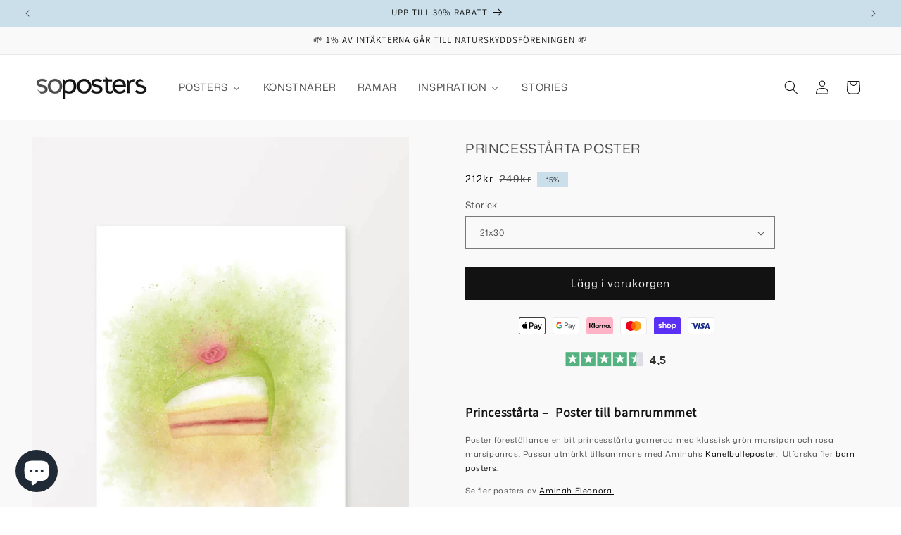

--- FILE ---
content_type: text/javascript;charset=utf-8
request_url: https://assets.cloudlift.app/api/assets/options.js?shop=soposterscollective.myshopify.com
body_size: 5569
content:
window.Cloudlift = window.Cloudlift || {};window.Cloudlift.options = { config: {"app":"options","shop":"soposterscollective.myshopify.com","url":"https://soposters.com","api":"https://api.cloudlift.app","assets":"https://cdn.jsdelivr.net/gh/cloudlift-app/cdn@0.15.21","mode":"prod","currencyFormats":{"moneyFormat":"{{amount_no_decimals}}kr","moneyWithCurrencyFormat":"{{amount_no_decimals}}kr"},"resources":["https://cdn.jsdelivr.net/gh/cloudlift-app/cdn@0.15.21/static/app-options.css","https://cdn.jsdelivr.net/gh/cloudlift-app/cdn@0.15.21/static/app-options.js"],"locale":"sv","i18n":{"product.options.ai.generated.label":"Generated Images","product.options.text.align.right":"Text align right","product.options.discount.button":"Apply","product.options.discount.invalid":"Enter a valid discount code","product.options.library.button":"Select image","product.options.validity.dateMax":"Please enter a date before {max}","product.options.tabs.next":"Next","product.options.free":"FREE","product.options.ai.loading.generating":"Generating your image...","product.options.ai.removebg.button":"Remove Background","product.options.validity.upload.required":"Please upload a file","product.options.item.modal.title":"Update cart item?","product.options.item.modal.update":"Update","product.options.library.categories.button":"Show categories","product.options.tabs.previous":"Previous","product.options.validity.rangeOverflow":"Max allowed value {max}","product.options.file.link":"\uD83D\uDD17","product.options.ai.edit.placeholder":"Describe how to edit the image...","product.options.ai.update.button":"Update Image","product.options.bundle.hide":"Hide","product.options.text.style.bold":"Text bold","product.options.ai.edit.button":"Edit Image","product.options.validity.patternMismatch":"Please enter text to match: {pattern}","product.options.text.fontSize":"Text size","product.options.library.categories.label":"Categories","product.options.bundle.items":"items","product.options.ai.removebg.removed":"Background Removed","product.options.ai.button.generate":"Generate","product.options.validity.upload.max":"Maximum allowed file size is {max} MB","product.options.validity.rangeUnderflow":"Min allowed value {min}","product.options.text.style.italic":"Text italic","product.options.ai.prompt.placeholder":"Describe the image...","product.options.library.search.empty":"No results found","product.options.text.align.center":"Text center","product.options.ai.loading.editing":"Editing image...","product.options.discount.placeholder":"Discount code","product.options.ai.load_more":"Load More","product.options.validity.valueMissing":"Please enter a value","product.options.validity.tooLong":"Please enter less than {max} characters","product.options.ai.button.edit":"Edit Image","product.options.ai.edit.indicator":"Editing image","product.options.bundle.show":"Show","product.options.library.search.placeholder":"Search images","product.options.validity.selectMax":"Please select at most {max}","product.options.discount.valid":"Discount is applied at checkout","product.options.item.edit":"Edit ⚙️","product.options.item.modal.add":"Add new","product.options.validity.dateMin":"Please enter a date after {min}","product.options.library.images.button":"More images","product.options.validity.tooShort":"Please enter at least {min} characters","product.options.validity.selectMin":"Please select at least {min}","product.options.text.align.left":"Text align left"},"level":2,"version":"0.12.124","setup":true,"themeId":"173879624003","autoPreviewSelector":".product slider-component:not([class*=\"thumb\"]) ul li:first-child","autoGallerySelector":".product media-gallery","locationMode":0,"selector":"","previewLocationMode":0,"previewSelector":"","previewImgParent":1,"itemImgParentSelector":".cart-notification, .cart-item","previewSticky":false,"previewStickyMobile":"overlay","previewStickyMobileSize":25,"priceDraft":true,"priceDraftTitle":"","priceDraftShipping":false,"priceDraftTaxFree":false,"priceDraftRetention":3,"priceProductId":"","priceProductHandle":"","priceVariantId":"","priceVariantValue":0.01,"checkout":true,"checkoutConfig":{"debug":false,"key":"634736872"},"currencyConvert":true,"autoFulfil":false,"priceWeight":false,"extensions":"","theme":{"productPriceObserver":true,"themeGallery":true},"fonts":[{"name":"Roboto","files":{"bold":"http://fonts.gstatic.com/s/roboto/v20/KFOlCnqEu92Fr1MmWUlvAx05IsDqlA.ttf","italic":"http://fonts.gstatic.com/s/roboto/v20/KFOkCnqEu92Fr1Mu52xPKTM1K9nz.ttf","regular":"http://fonts.gstatic.com/s/roboto/v20/KFOmCnqEu92Fr1Me5WZLCzYlKw.ttf","bold_italic":"http://fonts.gstatic.com/s/roboto/v20/KFOjCnqEu92Fr1Mu51TzBhc9AMX6lJBP.ttf"},"type":1},{"name":"Montserrat","files":{"bold":"http://fonts.gstatic.com/s/montserrat/v15/JTURjIg1_i6t8kCHKm45_dJE7g7J_950vCo.ttf","italic":"http://fonts.gstatic.com/s/montserrat/v15/JTUQjIg1_i6t8kCHKm459WxhziTn89dtpQ.ttf","regular":"http://fonts.gstatic.com/s/montserrat/v15/JTUSjIg1_i6t8kCHKm45xW5rygbi49c.ttf","bold_italic":"http://fonts.gstatic.com/s/montserrat/v15/JTUPjIg1_i6t8kCHKm459WxZcgvD-_xxrCq7qg.ttf"},"type":1},{"name":"Rock Salt","files":{"regular":"http://fonts.gstatic.com/s/rocksalt/v11/MwQ0bhv11fWD6QsAVOZbsEk7hbBWrA.ttf"},"type":1},{"name":"Lato","files":{"bold":"http://fonts.gstatic.com/s/lato/v17/S6u9w4BMUTPHh6UVew-FGC_p9dw.ttf","italic":"http://fonts.gstatic.com/s/lato/v17/S6u8w4BMUTPHjxswWyWrFCbw7A.ttf","regular":"http://fonts.gstatic.com/s/lato/v17/S6uyw4BMUTPHvxk6XweuBCY.ttf","bold_italic":"http://fonts.gstatic.com/s/lato/v17/S6u_w4BMUTPHjxsI5wqPHA3s5dwt7w.ttf"},"type":1},{"name":"Open Sans","files":{"bold":"http://fonts.gstatic.com/s/opensans/v18/mem5YaGs126MiZpBA-UN7rg-VeJoCqeDjg.ttf","italic":"http://fonts.gstatic.com/s/opensans/v18/mem6YaGs126MiZpBA-UFUJ0ef8xkA76a.ttf","regular":"http://fonts.gstatic.com/s/opensans/v18/mem8YaGs126MiZpBA-U1UpcaXcl0Aw.ttf","bold_italic":"http://fonts.gstatic.com/s/opensans/v18/memnYaGs126MiZpBA-UFUKWiUOhsKKKTjrPW.ttf"},"type":1},{"name":"Oswald","files":{"bold":"http://fonts.gstatic.com/s/oswald/v36/TK3_WkUHHAIjg75cFRf3bXL8LICs1xZogUFoZAaRliE.ttf","regular":"http://fonts.gstatic.com/s/oswald/v36/TK3_WkUHHAIjg75cFRf3bXL8LICs1_FvgUFoZAaRliE.ttf"},"type":1}],"configs":[{"uuid":"clbbg12biqci","styles":{"label-color":"#555","input-color-selected":"#374151","option-font-size":"12px","input-background-color-selected":"#fff","input-background-color":"#fff","label-font-size":"14px","input-text-color":"#374151","input-border-color":"#d1d5db","font-family":"-apple-system, BlinkMacSystemFont, 'Segoe UI', Roboto,\nHelvetica, Arial, sans-serif, 'Apple Color Emoji', 'Segoe UI Emoji',\n'Segoe UI Symbol'","input-color":"#374151","info-icon-color":"#333","option-border-radius":"0px","input-border-color-focus":"#374151"},"theme":"default","css":"#clbbg12biqci .cl-po--wrapper{font-family:-apple-system,BlinkMacSystemFont,'Segoe UI',Roboto,Helvetica,Arial,sans-serif,'Apple Color Emoji','Segoe UI Emoji','Segoe UI Symbol'}#clbbg12biqci .cl-po--label{color:#555;font-size:14px;margin-bottom:5px}#clbbg12biqci .cl-po--info{width:14px;height:14px;background-color:#333}#clbbg12biqci .cl-po--help{color:#637381;font-size:12px}#clbbg12biqci .cl-po--option{color:#374151;margin-bottom:20px;font-size:12px}#clbbg12biqci .cl-po--input{color:#374151;background-color:#fff;font-size:12px;border-width:1px;border-color:#d1d5db;border-radius:0;box-shadow:rgba(0,0,0,0) 0 0 0 0,rgba(0,0,0,0) 0 0 0 0,rgba(0,0,0,0.05) 0 1px 2px 0}#clbbg12biqci .cl-po--input:focus{outline:2px solid transparent;outline-offset:2px;box-shadow:#fff 0 0 0 0,#374151 0 0 0 1px,rgba(0,0,0,0.05) 0 1px 2px 0;border-color:#374151}#clbbg12biqci .cl-po--input.cl-po--invalid:focus{box-shadow:#fff 0 0 0 0,#c44e47 0 0 0 1px,rgba(0,0,0,0.05) 0 1px 2px 0;border-color:#c44e47}#clbbg12biqci .cl-po--swatch{background-color:#fff;border-width:1px;border-color:#d1d5db;border-radius:0;box-shadow:rgba(0,0,0,0) 0 0 0 0,rgba(0,0,0,0) 0 0 0 0,rgba(0,0,0,0.05) 0 1px 2px 0}#clbbg12biqci .cl-po--input:checked+.cl-po--swatch-button{background-color:#fff;color:#374151}#clbbg12biqci input[type=radio]:checked+.cl-po--swatch,#clbbg12biqci input[type=checkbox]:checked+.cl-po--swatch{outline:2px solid transparent;outline-offset:2px;box-shadow:#fff 0 0 0 0,#374151 0 0 0 1px,rgba(0,0,0,0.05) 0 1px 2px 0;border-color:#374151}#clbbg12biqci input[type=checkbox]:checked.cl-po--input,#clbbg12biqci input[type=radio]:checked.cl-po--input{border-color:transparent;background-color:#374151}#clbbg12biqci .cl-po--option .choices__inner{color:#374151;background-color:#fff;border-width:1px;border-color:#d1d5db;border-radius:0;box-shadow:rgba(0,0,0,0) 0 0 0 0,rgba(0,0,0,0) 0 0 0 0,rgba(0,0,0,0.05) 0 1px 2px 0}#clbbg12biqci .cl-po--option .choices.is-focused:not(.is-open) .choices__inner{outline:2px solid transparent;outline-offset:2px;box-shadow:#fff 0 0 0 0,#374151 0 0 0 1px,rgba(0,0,0,0.05) 0 1px 2px 0;border-color:#374151}#clbbg12biqci .cl-po--option .choices__list--multiple .choices__item{color:#374151;background-color:#fff;border-radius:0;border:1px solid #d1d5db}#clbbg12biqci .cl-po--option .choices__list--multiple .choices__item.is-highlighted{color:#374151;background-color:#fff;border:1px solid #374151}#clbbg12biqci .cl-po--option .choices[data-type*=select-multiple] .choices__button{color:#374151;border-left:1px solid #d1d5db}#clbbg12biqci .cl-po--text-editor,#clbbg12biqci .cl-po--collapse.cl-po--edit{--text-editor-color:#374151}#clbbg12biqci .cl-po--text-editor .cl-po--swatch-button.selected{outline:2px solid transparent;outline-offset:2px;box-shadow:#fff 0 0 0 0,#374151 0 0 0 1px,rgba(0,0,0,0.05) 0 1px 2px 0;border-color:#374151;background-color:#fff;--text-editor-color:#374151}#clbbg12biqci .cl-po--collapse.cl-po--edit{border-left:1px solid #d1d5db;border-right:1px solid #d1d5db;border-bottom-color:#d1d5db}#clbbg12biqci .cl-po--collapse.cl-po--edit .cl-po--edit-label{color:#637381}#clbbg12biqci .cl-po--collapse.cl-po--edit:not(.cl-po--open){border-bottom:1px solid #d1d5db;border-bottom-left-radius:0;border-bottom-right-radius:0}#clbbg12biqci .cl-po--invalid{border-color:#c44e47}#clbbg12biqci .cl-po--errors{margin-top:10px}#clbbg12biqci .cl-po--error{font-size:12px;font-family:-apple-system,BlinkMacSystemFont,'Segoe UI',Roboto,Helvetica,Arial,sans-serif,'Apple Color Emoji','Segoe UI Emoji','Segoe UI Symbol';color:#fff;background-color:#c44e47;border-color:#b7423b;border-radius:0}#clbbg12biqci .cl-po--collapse{color:#555;font-size:14px}#clbbg12biqci .cl-po--collapse:before{width:18px;height:18px}#clbbg12biqci .cl-po--panel{border-width:1px;border-color:#d1d5db;border-bottom-left-radius:0;border-bottom-right-radius:0;box-shadow:rgba(0,0,0,0) 0 0 0 0,rgba(0,0,0,0) 0 0 0 0,rgba(0,0,0,0.05) 0 1px 2px 0}","variantOption":false,"variantOptions":[],"options":[{"name":"Namn","type":"text","label":"Namn","value":"","required":true,"conditions":[],"params":{"help":"","validationMsg":"","priceTemplate":"","textClean":"","autocomplete":"","priceTextClean":"","pattern":"","labelPriceText":false,"placeholder":"","info":""}},{"name":"Text","type":"text","label":"Text (valfritt)","value":"","required":false,"conditions":[],"params":{"help":"","validationMsg":"","priceTemplate":"","textClean":"","autocomplete":"","priceTextClean":"","pattern":"","labelPriceText":false,"placeholder":"T.ex. Astrid Eriksson 7 Augusti 2024","info":""}}],"targetMode":1,"conditionMode":1,"conditions":[{"data":"product","field":"product","operator":"=","products":[{"id":"7638529310870","title":"Personlig Namntavla","handle":"personlig-namntavla","type":"product","quantity":1},{"id":"8734543708483","title":"Personlig Namntavla","handle":"personlig-namntavla-1","type":"product","quantity":1},{"id":"7644507635862","title":"Personlig Namntavla - Djurbokstäver 30x40","handle":"personlig-namntavla-djurbokstaver-30x40","type":"product","quantity":1},{"id":"7644537880726","title":"Personlig Namntavla - Djurbokstäver 40x50","handle":"personlig-namntavla-djurbokstaver-40x50","type":"product","quantity":1},{"id":"7644541321366","title":"Personlig Namntavla - Djurbokstäver 50x70","handle":"personlig-namntavla-djurbokstaver-50x70","type":"product","quantity":1},{"id":"7644492038294","title":"Personlig Namntavla - Djurbokstäver A4","handle":"personlig-namntavla-djurbokstaver","type":"product","quantity":1},{"id":"8958384570691","title":"Stjärntecken Poster","handle":"stjarntecken-poster","type":"product","quantity":1},{"id":"7644701819030","title":"Personlig Namnposter - Djurbokstäver","handle":"personlig-namntavla-djurbokstaver-1","type":"product","quantity":1}]}],"preview":false,"previewConfig":{"name":"Main","position":1,"export":false,"exportConfig":{"original":false,"originalProperty":"_original","thumbnail":true,"thumbnailProperty":"_preview","thumbnailWidth":500,"thumbnailHeight":500,"crop":false,"cropConfig":{"valid":false}},"layers":[{"name":"product","type":"product","conditions":[],"params":{"excludeThumbnail":false,"rotatable":false,"resizable":false,"interactive":false,"autoScaleRatio":true,"interactiveBox":false,"excludeOriginal":false,"autoCenterV":true,"autoScaleOverlay":false,"autoScale":true,"scaleX":1.0,"interactiveColor":"","scaleY":1.0,"refRect":false,"autoScaleMax":true,"x":0,"variant":false,"autoCenterH":true,"y":0,"autoPos":true,"autoRotate":false}}],"gallery":false,"galleryConfig":{"exclude":[],"excludeVariants":false,"hideThumbnails":false,"hideThumbnailsMobile":false,"pagination":false,"paginationMobile":false,"arrows":false,"previewActive":false,"loader":false,"layout":"bottom"},"views":[]}},{"uuid":"cliungbhxwxy","styles":{"label-color":"#555","input-color-selected":"#374151","option-font-size":"12px","input-background-color-selected":"#fff","input-background-color":"#fff","label-font-size":"14px","input-text-color":"#374151","input-border-color":"#d1d5db","font-family":"-apple-system, BlinkMacSystemFont, 'Segoe UI', Roboto,\nHelvetica, Arial, sans-serif, 'Apple Color Emoji', 'Segoe UI Emoji',\n'Segoe UI Symbol'","input-color":"#374151","info-icon-color":"#333","option-border-radius":"0px","input-border-color-focus":"#374151"},"theme":"default","css":"#cliungbhxwxy .cl-po--wrapper{font-family:-apple-system,BlinkMacSystemFont,'Segoe UI',Roboto,Helvetica,Arial,sans-serif,'Apple Color Emoji','Segoe UI Emoji','Segoe UI Symbol'}#cliungbhxwxy .cl-po--label{color:#555;font-size:14px;margin-bottom:5px}#cliungbhxwxy .cl-po--info{width:14px;height:14px;background-color:#333}#cliungbhxwxy .cl-po--help{color:#637381;font-size:12px}#cliungbhxwxy .cl-po--option{color:#374151;margin-bottom:20px;font-size:12px}#cliungbhxwxy .cl-po--input{color:#374151;background-color:#fff;font-size:12px;border-width:1px;border-color:#d1d5db;border-radius:0;box-shadow:rgba(0,0,0,0) 0 0 0 0,rgba(0,0,0,0) 0 0 0 0,rgba(0,0,0,0.05) 0 1px 2px 0}#cliungbhxwxy .cl-po--input:focus{outline:2px solid transparent;outline-offset:2px;box-shadow:#fff 0 0 0 0,#374151 0 0 0 1px,rgba(0,0,0,0.05) 0 1px 2px 0;border-color:#374151}#cliungbhxwxy .cl-po--input.cl-po--invalid:focus{box-shadow:#fff 0 0 0 0,#c44e47 0 0 0 1px,rgba(0,0,0,0.05) 0 1px 2px 0;border-color:#c44e47}#cliungbhxwxy .cl-po--swatch{background-color:#fff;border-width:1px;border-color:#d1d5db;border-radius:0;box-shadow:rgba(0,0,0,0) 0 0 0 0,rgba(0,0,0,0) 0 0 0 0,rgba(0,0,0,0.05) 0 1px 2px 0}#cliungbhxwxy .cl-po--input:checked+.cl-po--swatch-button{background-color:#fff;color:#374151}#cliungbhxwxy input[type=radio]:checked+.cl-po--swatch,#cliungbhxwxy input[type=checkbox]:checked+.cl-po--swatch{outline:2px solid transparent;outline-offset:2px;box-shadow:#fff 0 0 0 0,#374151 0 0 0 1px,rgba(0,0,0,0.05) 0 1px 2px 0;border-color:#374151}#cliungbhxwxy input[type=checkbox]:checked.cl-po--input,#cliungbhxwxy input[type=radio]:checked.cl-po--input{border-color:transparent;background-color:#374151}#cliungbhxwxy .cl-po--option .choices__inner{color:#374151;background-color:#fff;border-width:1px;border-color:#d1d5db;border-radius:0;box-shadow:rgba(0,0,0,0) 0 0 0 0,rgba(0,0,0,0) 0 0 0 0,rgba(0,0,0,0.05) 0 1px 2px 0}#cliungbhxwxy .cl-po--option .choices.is-focused:not(.is-open) .choices__inner{outline:2px solid transparent;outline-offset:2px;box-shadow:#fff 0 0 0 0,#374151 0 0 0 1px,rgba(0,0,0,0.05) 0 1px 2px 0;border-color:#374151}#cliungbhxwxy .cl-po--option .choices__list--multiple .choices__item{color:#374151;background-color:#fff;border-radius:0;border:1px solid #d1d5db}#cliungbhxwxy .cl-po--option .choices__list--multiple .choices__item.is-highlighted{color:#374151;background-color:#fff;border:1px solid #374151}#cliungbhxwxy .cl-po--option .choices[data-type*=select-multiple] .choices__button{color:#374151;border-left:1px solid #d1d5db}#cliungbhxwxy .cl-po--text-editor,#cliungbhxwxy .cl-po--collapse.cl-po--edit{--text-editor-color:#374151}#cliungbhxwxy .cl-po--text-editor .cl-po--swatch-button.selected{outline:2px solid transparent;outline-offset:2px;box-shadow:#fff 0 0 0 0,#374151 0 0 0 1px,rgba(0,0,0,0.05) 0 1px 2px 0;border-color:#374151;background-color:#fff;--text-editor-color:#374151}#cliungbhxwxy .cl-po--collapse.cl-po--edit{border-left:1px solid #d1d5db;border-right:1px solid #d1d5db;border-bottom-color:#d1d5db}#cliungbhxwxy .cl-po--collapse.cl-po--edit .cl-po--edit-label{color:#637381}#cliungbhxwxy .cl-po--collapse.cl-po--edit:not(.cl-po--open){border-bottom:1px solid #d1d5db;border-bottom-left-radius:0;border-bottom-right-radius:0}#cliungbhxwxy .cl-po--invalid{border-color:#c44e47}#cliungbhxwxy .cl-po--errors{margin-top:10px}#cliungbhxwxy .cl-po--error{font-size:12px;font-family:-apple-system,BlinkMacSystemFont,'Segoe UI',Roboto,Helvetica,Arial,sans-serif,'Apple Color Emoji','Segoe UI Emoji','Segoe UI Symbol';color:#fff;background-color:#c44e47;border-color:#b7423b;border-radius:0}#cliungbhxwxy .cl-po--collapse{color:#555;font-size:14px}#cliungbhxwxy .cl-po--collapse:before{width:18px;height:18px}#cliungbhxwxy .cl-po--panel{border-width:1px;border-color:#d1d5db;border-bottom-left-radius:0;border-bottom-right-radius:0;box-shadow:rgba(0,0,0,0) 0 0 0 0,rgba(0,0,0,0) 0 0 0 0,rgba(0,0,0,0.05) 0 1px 2px 0}","variantOption":false,"variantOptions":[],"options":[{"name":"Text","type":"text","label":"Text","value":"","required":true,"conditions":[],"params":{"help":"","validationMsg":"","priceTemplate":"","textClean":"","autocomplete":"","priceTextClean":"","pattern":"","labelPriceText":false,"placeholder":"Namn - Längd - Vikt - Datum","info":""}}],"targetMode":1,"conditionMode":1,"product":{"id":"7357303488662","title":"Skala 1:1 Poster","handle":"barn-personlig-fodelsetavla","type":"product","quantity":1},"conditions":[{"data":"product","field":"product","operator":"=","products":[{"id":"7357319839894","title":"Personlig Födelsetavla","handle":"personlig-fodelsetavla","type":"product","quantity":1},{"id":"7357303488662","title":"Skala 1:1 Poster","handle":"barn-personlig-fodelsetavla","type":"product","quantity":1}]}],"preview":false,"previewConfig":{"name":"Main","position":1,"export":false,"exportConfig":{"original":false,"originalProperty":"_original","thumbnail":true,"thumbnailProperty":"_preview","thumbnailWidth":500,"thumbnailHeight":500,"crop":false,"cropConfig":{"valid":false}},"width":700,"height":980,"layers":[{"name":"product","type":"product","conditions":[],"params":{"excludeThumbnail":false,"rotatable":false,"resizable":false,"interactive":false,"autoScaleRatio":true,"interactiveBox":false,"excludeOriginal":false,"autoCenterV":true,"autoScaleOverlay":false,"autoScale":true,"scaleX":1.0,"interactiveColor":"","scaleY":1.0,"refRect":false,"autoScaleMax":true,"x":0,"variant":false,"autoCenterH":true,"y":0,"autoPos":true,"autoRotate":false}}],"gallery":false,"galleryConfig":{"exclude":[],"excludeVariants":false,"hideThumbnails":false,"hideThumbnailsMobile":false,"pagination":false,"paginationMobile":false,"arrows":false,"previewActive":false,"loader":false,"layout":"bottom"},"views":[]}},{"uuid":"cltpjg8y8qgk","styles":{"label-color":"#555","input-color-selected":"#374151","option-font-size":"12px","input-background-color-selected":"#fff","input-background-color":"#fff","label-font-size":"14px","input-text-color":"#374151","input-border-color":"#d1d5db","font-family":"-apple-system, BlinkMacSystemFont, 'Segoe UI', Roboto,\nHelvetica, Arial, sans-serif, 'Apple Color Emoji', 'Segoe UI Emoji',\n'Segoe UI Symbol'","input-color":"#374151","info-icon-color":"#333","option-border-radius":"0px","input-border-color-focus":"#374151"},"theme":"default","css":"#cltpjg8y8qgk .cl-po--wrapper{font-family:-apple-system,BlinkMacSystemFont,'Segoe UI',Roboto,Helvetica,Arial,sans-serif,'Apple Color Emoji','Segoe UI Emoji','Segoe UI Symbol'}#cltpjg8y8qgk .cl-po--label{color:#555;font-size:14px;margin-bottom:5px}#cltpjg8y8qgk .cl-po--info{width:14px;height:14px;background-color:#333}#cltpjg8y8qgk .cl-po--help{color:#637381;font-size:12px}#cltpjg8y8qgk .cl-po--option{color:#374151;margin-bottom:20px;font-size:12px}#cltpjg8y8qgk .cl-po--input{color:#374151;background-color:#fff;font-size:12px;border-width:1px;border-color:#d1d5db;border-radius:0;box-shadow:rgba(0,0,0,0) 0 0 0 0,rgba(0,0,0,0) 0 0 0 0,rgba(0,0,0,0.05) 0 1px 2px 0}#cltpjg8y8qgk .cl-po--input:focus{outline:2px solid transparent;outline-offset:2px;box-shadow:#fff 0 0 0 0,#374151 0 0 0 1px,rgba(0,0,0,0.05) 0 1px 2px 0;border-color:#374151}#cltpjg8y8qgk .cl-po--input.cl-po--invalid:focus{box-shadow:#fff 0 0 0 0,#c44e47 0 0 0 1px,rgba(0,0,0,0.05) 0 1px 2px 0;border-color:#c44e47}#cltpjg8y8qgk .cl-po--swatch{background-color:#fff;border-width:1px;border-color:#d1d5db;border-radius:0;box-shadow:rgba(0,0,0,0) 0 0 0 0,rgba(0,0,0,0) 0 0 0 0,rgba(0,0,0,0.05) 0 1px 2px 0}#cltpjg8y8qgk .cl-po--input:checked+.cl-po--swatch-button{background-color:#fff;color:#374151}#cltpjg8y8qgk input[type=radio]:checked+.cl-po--swatch,#cltpjg8y8qgk input[type=checkbox]:checked+.cl-po--swatch{outline:2px solid transparent;outline-offset:2px;box-shadow:#fff 0 0 0 0,#374151 0 0 0 1px,rgba(0,0,0,0.05) 0 1px 2px 0;border-color:#374151}#cltpjg8y8qgk input[type=checkbox]:checked.cl-po--input,#cltpjg8y8qgk input[type=radio]:checked.cl-po--input{border-color:transparent;background-color:#374151}#cltpjg8y8qgk .cl-po--option .choices__inner{color:#374151;background-color:#fff;border-width:1px;border-color:#d1d5db;border-radius:0;box-shadow:rgba(0,0,0,0) 0 0 0 0,rgba(0,0,0,0) 0 0 0 0,rgba(0,0,0,0.05) 0 1px 2px 0}#cltpjg8y8qgk .cl-po--option .choices.is-focused:not(.is-open) .choices__inner{outline:2px solid transparent;outline-offset:2px;box-shadow:#fff 0 0 0 0,#374151 0 0 0 1px,rgba(0,0,0,0.05) 0 1px 2px 0;border-color:#374151}#cltpjg8y8qgk .cl-po--option .choices__list--multiple .choices__item{color:#374151;background-color:#fff;border-radius:0;border:1px solid #d1d5db}#cltpjg8y8qgk .cl-po--option .choices__list--multiple .choices__item.is-highlighted{color:#374151;background-color:#fff;border:1px solid #374151}#cltpjg8y8qgk .cl-po--option .choices[data-type*=select-multiple] .choices__button{color:#374151;border-left:1px solid #d1d5db}#cltpjg8y8qgk .cl-po--text-editor,#cltpjg8y8qgk .cl-po--collapse.cl-po--edit{--text-editor-color:#374151}#cltpjg8y8qgk .cl-po--text-editor .cl-po--swatch-button.selected{outline:2px solid transparent;outline-offset:2px;box-shadow:#fff 0 0 0 0,#374151 0 0 0 1px,rgba(0,0,0,0.05) 0 1px 2px 0;border-color:#374151;background-color:#fff;--text-editor-color:#374151}#cltpjg8y8qgk .cl-po--collapse.cl-po--edit{border-left:1px solid #d1d5db;border-right:1px solid #d1d5db;border-bottom-color:#d1d5db}#cltpjg8y8qgk .cl-po--collapse.cl-po--edit .cl-po--edit-label{color:#637381}#cltpjg8y8qgk .cl-po--collapse.cl-po--edit:not(.cl-po--open){border-bottom:1px solid #d1d5db;border-bottom-left-radius:0;border-bottom-right-radius:0}#cltpjg8y8qgk .cl-po--invalid{border-color:#c44e47}#cltpjg8y8qgk .cl-po--errors{margin-top:10px}#cltpjg8y8qgk .cl-po--error{font-size:12px;font-family:-apple-system,BlinkMacSystemFont,'Segoe UI',Roboto,Helvetica,Arial,sans-serif,'Apple Color Emoji','Segoe UI Emoji','Segoe UI Symbol';color:#fff;background-color:#c44e47;border-color:#b7423b;border-radius:0}#cltpjg8y8qgk .cl-po--collapse{color:#555;font-size:14px}#cltpjg8y8qgk .cl-po--collapse:before{width:18px;height:18px}#cltpjg8y8qgk .cl-po--panel{border-width:1px;border-color:#d1d5db;border-bottom-left-radius:0;border-bottom-right-radius:0;box-shadow:rgba(0,0,0,0) 0 0 0 0,rgba(0,0,0,0) 0 0 0 0,rgba(0,0,0,0.05) 0 1px 2px 0}","variantOption":false,"variantOptions":[],"options":[{"name":"Namn","type":"text","label":"Namn","value":"","required":true,"conditions":[],"params":{"help":"","validationMsg":"","priceTemplate":"","textClean":"","autocomplete":"","priceTextClean":"","pattern":"","labelPriceText":false,"placeholder":"","info":""}},{"name":"Datum","type":"text","label":"Datum","value":"","required":true,"conditions":[],"params":{"help":"","validationMsg":"","priceTemplate":"","textClean":"","autocomplete":"","priceTextClean":"","pattern":"","labelPriceText":false,"placeholder":"","info":""}},{"name":"Tid","type":"text","label":"Tid","value":"","required":true,"conditions":[],"params":{"help":"","validationMsg":"","priceTemplate":"","textClean":"","autocomplete":"","priceTextClean":"","pattern":"","labelPriceText":false,"placeholder":"","info":""}},{"name":"Stad","type":"text","label":"Stad","value":"","required":true,"conditions":[],"params":{"help":"","validationMsg":"","priceTemplate":"","textClean":"","autocomplete":"","priceTextClean":"","pattern":"","labelPriceText":false,"placeholder":"","info":""}},{"name":"Land","type":"text","label":"Land","value":"","required":true,"conditions":[],"params":{"help":"","validationMsg":"","priceTemplate":"","textClean":"","autocomplete":"","priceTextClean":"","pattern":"","labelPriceText":false,"placeholder":"","info":""}},{"name":"Vikt","type":"text","label":"Vikt","value":"","required":true,"conditions":[],"params":{"help":"","validationMsg":"","priceTemplate":"","textClean":"","autocomplete":"","priceTextClean":"","pattern":"","labelPriceText":false,"placeholder":"","info":""}},{"name":"Längd","type":"text","label":"Längd","value":"","required":true,"conditions":[],"params":{"help":"","validationMsg":"","priceTemplate":"","textClean":"","autocomplete":"","priceTextClean":"","pattern":"","labelPriceText":false,"placeholder":"","info":""}},{"name":"Hårfärg","type":"text","label":"Hårfärg","value":"","required":true,"conditions":[],"params":{"help":"","validationMsg":"","priceTemplate":"","textClean":"","autocomplete":"","priceTextClean":"","pattern":"","labelPriceText":false,"placeholder":"","info":""}},{"name":"Ögonfärg","type":"text","label":"Ögonfärg","value":"","required":true,"conditions":[],"params":{"help":"","validationMsg":"","priceTemplate":"","textClean":"","autocomplete":"","priceTextClean":"","pattern":"","labelPriceText":false,"placeholder":"","info":""}},{"name":"Stjärntecken","type":"text","label":"Stjärntecken","value":"","required":true,"conditions":[],"params":{"help":"","validationMsg":"","priceTemplate":"","textClean":"","autocomplete":"","priceTextClean":"","pattern":"","labelPriceText":false,"placeholder":"","info":""}}],"targetMode":0,"conditionMode":1,"product":{"id":"9724866265411","title":"Födelseposter","handle":"fodelseposter","type":"product","quantity":1},"conditions":[],"preview":false,"previewConfig":{"name":"Main","position":1,"export":false,"exportConfig":{"original":false,"originalProperty":"_original","thumbnail":true,"thumbnailProperty":"_preview","thumbnailWidth":500,"thumbnailHeight":500,"crop":false,"cropConfig":{"valid":false}},"width":1400,"height":1960,"layers":[{"name":"product","type":"product","conditions":[],"params":{"excludeThumbnail":false,"rotatable":false,"resizable":false,"interactive":false,"autoScaleRatio":true,"interactiveBox":false,"excludeOriginal":false,"autoCenterV":true,"autoScaleOverlay":false,"autoScale":true,"scaleX":1.0,"interactiveColor":"","scaleY":1.0,"refRect":false,"autoScaleMax":true,"x":0,"variant":false,"autoCenterH":true,"y":0,"autoPos":true,"autoRotate":false}}],"gallery":false,"galleryConfig":{"exclude":[],"excludeVariants":false,"hideThumbnails":false,"hideThumbnailsMobile":false,"pagination":false,"paginationMobile":false,"arrows":false,"previewActive":false,"loader":false,"layout":"bottom"},"views":[]}},{"uuid":"cldzunikvpqf","styles":{"label-color":"#555","input-color-selected":"#374151","option-font-size":"12px","input-background-color-selected":"#fff","input-background-color":"#fff","label-font-size":"14px","input-text-color":"#374151","input-border-color":"#d1d5db","font-family":"-apple-system, BlinkMacSystemFont, 'Segoe UI', Roboto,\nHelvetica, Arial, sans-serif, 'Apple Color Emoji', 'Segoe UI Emoji',\n'Segoe UI Symbol'","input-color":"#374151","info-icon-color":"#333","option-border-radius":"0px","input-border-color-focus":"#374151"},"theme":"default","css":"#cldzunikvpqf .cl-po--wrapper{font-family:-apple-system,BlinkMacSystemFont,'Segoe UI',Roboto,Helvetica,Arial,sans-serif,'Apple Color Emoji','Segoe UI Emoji','Segoe UI Symbol'}#cldzunikvpqf .cl-po--label{color:#555;font-size:14px;margin-bottom:5px}#cldzunikvpqf .cl-po--info{width:14px;height:14px;background-color:#333}#cldzunikvpqf .cl-po--help{color:#637381;font-size:12px}#cldzunikvpqf .cl-po--option{color:#374151;margin-bottom:20px;font-size:12px}#cldzunikvpqf .cl-po--input{color:#374151;background-color:#fff;font-size:12px;border-width:1px;border-color:#d1d5db;border-radius:0;box-shadow:rgba(0,0,0,0) 0 0 0 0,rgba(0,0,0,0) 0 0 0 0,rgba(0,0,0,0.05) 0 1px 2px 0}#cldzunikvpqf .cl-po--input:focus{outline:2px solid transparent;outline-offset:2px;box-shadow:#fff 0 0 0 0,#374151 0 0 0 1px,rgba(0,0,0,0.05) 0 1px 2px 0;border-color:#374151}#cldzunikvpqf .cl-po--input.cl-po--invalid:focus{box-shadow:#fff 0 0 0 0,#c44e47 0 0 0 1px,rgba(0,0,0,0.05) 0 1px 2px 0;border-color:#c44e47}#cldzunikvpqf .cl-po--swatch{background-color:#fff;border-width:1px;border-color:#d1d5db;border-radius:0;box-shadow:rgba(0,0,0,0) 0 0 0 0,rgba(0,0,0,0) 0 0 0 0,rgba(0,0,0,0.05) 0 1px 2px 0}#cldzunikvpqf .cl-po--input:checked+.cl-po--swatch-button{background-color:#fff;color:#374151}#cldzunikvpqf input[type=radio]:checked+.cl-po--swatch,#cldzunikvpqf input[type=checkbox]:checked+.cl-po--swatch{outline:2px solid transparent;outline-offset:2px;box-shadow:#fff 0 0 0 0,#374151 0 0 0 1px,rgba(0,0,0,0.05) 0 1px 2px 0;border-color:#374151}#cldzunikvpqf input[type=checkbox]:checked.cl-po--input,#cldzunikvpqf input[type=radio]:checked.cl-po--input{border-color:transparent;background-color:#374151}#cldzunikvpqf .cl-po--option .choices__inner{color:#374151;background-color:#fff;border-width:1px;border-color:#d1d5db;border-radius:0;box-shadow:rgba(0,0,0,0) 0 0 0 0,rgba(0,0,0,0) 0 0 0 0,rgba(0,0,0,0.05) 0 1px 2px 0}#cldzunikvpqf .cl-po--option .choices.is-focused:not(.is-open) .choices__inner{outline:2px solid transparent;outline-offset:2px;box-shadow:#fff 0 0 0 0,#374151 0 0 0 1px,rgba(0,0,0,0.05) 0 1px 2px 0;border-color:#374151}#cldzunikvpqf .cl-po--option .choices__list--multiple .choices__item{color:#374151;background-color:#fff;border-radius:0;border:1px solid #d1d5db}#cldzunikvpqf .cl-po--option .choices__list--multiple .choices__item.is-highlighted{color:#374151;background-color:#fff;border:1px solid #374151}#cldzunikvpqf .cl-po--option .choices[data-type*=select-multiple] .choices__button{color:#374151;border-left:1px solid #d1d5db}#cldzunikvpqf .cl-po--text-editor,#cldzunikvpqf .cl-po--collapse.cl-po--edit{--text-editor-color:#374151}#cldzunikvpqf .cl-po--text-editor .cl-po--swatch-button.selected{outline:2px solid transparent;outline-offset:2px;box-shadow:#fff 0 0 0 0,#374151 0 0 0 1px,rgba(0,0,0,0.05) 0 1px 2px 0;border-color:#374151;background-color:#fff;--text-editor-color:#374151}#cldzunikvpqf .cl-po--collapse.cl-po--edit{border-left:1px solid #d1d5db;border-right:1px solid #d1d5db;border-bottom-color:#d1d5db}#cldzunikvpqf .cl-po--collapse.cl-po--edit .cl-po--edit-label{color:#637381}#cldzunikvpqf .cl-po--collapse.cl-po--edit:not(.cl-po--open){border-bottom:1px solid #d1d5db;border-bottom-left-radius:0;border-bottom-right-radius:0}#cldzunikvpqf .cl-po--invalid{border-color:#c44e47}#cldzunikvpqf .cl-po--errors{margin-top:10px}#cldzunikvpqf .cl-po--error{font-size:12px;font-family:-apple-system,BlinkMacSystemFont,'Segoe UI',Roboto,Helvetica,Arial,sans-serif,'Apple Color Emoji','Segoe UI Emoji','Segoe UI Symbol';color:#fff;background-color:#c44e47;border-color:#b7423b;border-radius:0}#cldzunikvpqf .cl-po--collapse{color:#555;font-size:14px}#cldzunikvpqf .cl-po--collapse:before{width:18px;height:18px}#cldzunikvpqf .cl-po--panel{border-width:1px;border-color:#d1d5db;border-bottom-left-radius:0;border-bottom-right-radius:0;box-shadow:rgba(0,0,0,0) 0 0 0 0,rgba(0,0,0,0) 0 0 0 0,rgba(0,0,0,0.05) 0 1px 2px 0}","variantOption":false,"variantOptions":[],"options":[{"name":"Namn","type":"text","label":"Namn","value":"","required":true,"conditions":[],"params":{"help":"","validationMsg":"","priceTemplate":"","textClean":"","autocomplete":"","priceTextClean":"","pattern":"","labelPriceText":false,"placeholder":"","info":""}}],"targetMode":1,"conditionMode":1,"conditions":[{"data":"product","field":"product","operator":"=","products":[{"id":"7357313613974","title":"Moln Poster","handle":"barntavla-med-namn-1","type":"product","quantity":1},{"id":"7357319905430","title":"Namntavla - Poster","handle":"personlig-bokstavsposter","type":"product","quantity":1},{"id":"15175998636355","title":"Bokstavstavla","handle":"bokstavstavla","type":"product","quantity":1}]}],"preview":false,"previewConfig":{"name":"Main","position":1,"export":false,"exportConfig":{"original":false,"originalProperty":"_original","thumbnail":true,"thumbnailProperty":"_preview","thumbnailWidth":500,"thumbnailHeight":500,"crop":false,"cropConfig":{"valid":false}},"layers":[{"name":"product","type":"product","conditions":[],"params":{"excludeThumbnail":false,"rotatable":false,"resizable":false,"interactive":false,"autoScaleRatio":true,"interactiveBox":false,"excludeOriginal":false,"autoCenterV":true,"autoScaleOverlay":false,"autoScale":true,"scaleX":1.0,"interactiveColor":"","scaleY":1.0,"refRect":false,"autoScaleMax":true,"x":0,"variant":false,"autoCenterH":true,"y":0,"autoPos":true,"autoRotate":false}}],"gallery":false,"galleryConfig":{"exclude":[],"excludeVariants":false,"hideThumbnails":false,"hideThumbnailsMobile":false,"pagination":false,"paginationMobile":false,"arrows":false,"previewActive":false,"loader":false,"layout":"bottom"},"views":[]}}]}};loadjs=function(){var a=function(){},c={},u={},f={};function o(e,n){if(e){var t=f[e];if(u[e]=n,t)for(;t.length;)t[0](e,n),t.splice(0,1)}}function l(e,n){e.call&&(e={success:e}),n.length?(e.error||a)(n):(e.success||a)(e)}function h(t,r,s,i){var c,o,e=document,n=s.async,u=(s.numRetries||0)+1,f=s.before||a,l=t.replace(/^(css|img)!/,"");i=i||0,/(^css!|\.css$)/.test(t)?((o=e.createElement("link")).rel="stylesheet",o.href=l,(c="hideFocus"in o)&&o.relList&&(c=0,o.rel="preload",o.as="style")):/(^img!|\.(png|gif|jpg|svg)$)/.test(t)?(o=e.createElement("img")).src=l:((o=e.createElement("script")).src=t,o.async=void 0===n||n),!(o.onload=o.onerror=o.onbeforeload=function(e){var n=e.type[0];if(c)try{o.sheet.cssText.length||(n="e")}catch(e){18!=e.code&&(n="e")}if("e"==n){if((i+=1)<u)return h(t,r,s,i)}else if("preload"==o.rel&&"style"==o.as)return o.rel="stylesheet";r(t,n,e.defaultPrevented)})!==f(t,o)&&e.head.appendChild(o)}function t(e,n,t){var r,s;if(n&&n.trim&&(r=n),s=(r?t:n)||{},r){if(r in c)throw"LoadJS";c[r]=!0}function i(n,t){!function(e,r,n){var t,s,i=(e=e.push?e:[e]).length,c=i,o=[];for(t=function(e,n,t){if("e"==n&&o.push(e),"b"==n){if(!t)return;o.push(e)}--i||r(o)},s=0;s<c;s++)h(e[s],t,n)}(e,function(e){l(s,e),n&&l({success:n,error:t},e),o(r,e)},s)}if(s.returnPromise)return new Promise(i);i()}return t.ready=function(e,n){return function(e,t){e=e.push?e:[e];var n,r,s,i=[],c=e.length,o=c;for(n=function(e,n){n.length&&i.push(e),--o||t(i)};c--;)r=e[c],(s=u[r])?n(r,s):(f[r]=f[r]||[]).push(n)}(e,function(e){l(n,e)}),t},t.done=function(e){o(e,[])},t.reset=function(){c={},u={},f={}},t.isDefined=function(e){return e in c},t}();!function(e){loadjs(e.resources,"assets",{success:function(){var n,t="cloudlift."+e.app+".ready";"function"==typeof Event?n=new Event(t):(n=document.createEvent("Event")).initEvent(t,!0,!0),window.dispatchEvent(n)},error:function(e){console.error("failed to load assets",e)}})}(window.Cloudlift.options.config);

--- FILE ---
content_type: text/javascript; charset=utf-8
request_url: https://soposters.com/products/princesstarta-poster.js
body_size: 689
content:
{"id":8381687136579,"title":"Princesstårta Poster","handle":"princesstarta-poster","description":"\u003ch1\u003e\u003cstrong\u003ePrincesstårta –  Poster till barnrummmet\u003c\/strong\u003e\u003c\/h1\u003e\n\u003cp\u003ePoster föreställande en bit princesstårta garnerad med klassisk grön marsipan och rosa marsipanros. Passar utmärkt tillsammans med Aminahs \u003ca href=\"https:\/\/soposters.com\/products\/kanelbulle-poster\" title=\"Kanelbulle Poster\"\u003eKanelbulleposter\u003c\/a\u003e.  Utforska fler \u003ca href=\"https:\/\/soposters.com\/collections\/barnrummet\" title=\"barn posters\"\u003ebarn posters\u003c\/a\u003e.\u003c\/p\u003e\n\u003cp\u003eSe fler posters av \u003ca href=\"https:\/\/soposters.com\/aminah-eleonora\/\" title=\"Posters till barnens rum\"\u003eAminah Eleonora.\u003c\/a\u003e\u003c\/p\u003e","published_at":"2023-04-17T13:48:35+02:00","created_at":"2023-04-17T13:41:50+02:00","vendor":"Aminah Eleonora","type":"Posters, Prints, \u0026 Visual Artwork","tags":["abc fika","Aminah Eleonora","fika","fika posters","fika tavla","Fikaposters","Illustration \u0026amp; Grafik","import_2022_01_29_164607","köks tavlor","kökstavla","Kökstavlor","normal","poster","roliga affischer","validate-product-description"],"price":24900,"price_min":24900,"price_max":44900,"available":true,"price_varies":true,"compare_at_price":null,"compare_at_price_min":0,"compare_at_price_max":0,"compare_at_price_varies":false,"variants":[{"id":46509808386371,"title":"21x30","option1":"21x30","option2":null,"option3":null,"sku":null,"requires_shipping":true,"taxable":true,"featured_image":null,"available":true,"name":"Princesstårta Poster - 21x30","public_title":"21x30","options":["21x30"],"price":24900,"weight":0,"compare_at_price":null,"inventory_management":null,"barcode":null,"requires_selling_plan":false,"selling_plan_allocations":[]},{"id":46509808419139,"title":"30x40","option1":"30x40","option2":null,"option3":null,"sku":null,"requires_shipping":true,"taxable":true,"featured_image":null,"available":true,"name":"Princesstårta Poster - 30x40","public_title":"30x40","options":["30x40"],"price":29900,"weight":0,"compare_at_price":null,"inventory_management":null,"barcode":null,"requires_selling_plan":false,"selling_plan_allocations":[]},{"id":46509808451907,"title":"40x50","option1":"40x50","option2":null,"option3":null,"sku":null,"requires_shipping":true,"taxable":true,"featured_image":null,"available":true,"name":"Princesstårta Poster - 40x50","public_title":"40x50","options":["40x50"],"price":34900,"weight":0,"compare_at_price":null,"inventory_management":null,"barcode":null,"requires_selling_plan":false,"selling_plan_allocations":[]},{"id":46509808484675,"title":"50x70","option1":"50x70","option2":null,"option3":null,"sku":null,"requires_shipping":true,"taxable":true,"featured_image":null,"available":true,"name":"Princesstårta Poster - 50x70","public_title":"50x70","options":["50x70"],"price":44900,"weight":0,"compare_at_price":null,"inventory_management":null,"barcode":null,"requires_selling_plan":false,"selling_plan_allocations":[]}],"images":["\/\/cdn.shopify.com\/s\/files\/1\/0601\/4740\/0854\/files\/PRINSESSTARTA-SPLASH-poster.jpg?v=1740435461","\/\/cdn.shopify.com\/s\/files\/1\/0601\/4740\/0854\/products\/princesstarta-poster-804620.jpg?v=1740435461"],"featured_image":"\/\/cdn.shopify.com\/s\/files\/1\/0601\/4740\/0854\/files\/PRINSESSTARTA-SPLASH-poster.jpg?v=1740435461","options":[{"name":"Storlek","position":1,"values":["21x30","30x40","40x50","50x70"]}],"url":"\/products\/princesstarta-poster","media":[{"alt":null,"id":52556425429315,"position":1,"preview_image":{"aspect_ratio":0.714,"height":1400,"width":1000,"src":"https:\/\/cdn.shopify.com\/s\/files\/1\/0601\/4740\/0854\/files\/PRINSESSTARTA-SPLASH-poster.jpg?v=1740435461"},"aspect_ratio":0.714,"height":1400,"media_type":"image","src":"https:\/\/cdn.shopify.com\/s\/files\/1\/0601\/4740\/0854\/files\/PRINSESSTARTA-SPLASH-poster.jpg?v=1740435461","width":1000},{"alt":null,"id":41728774275395,"position":2,"preview_image":{"aspect_ratio":0.714,"height":980,"width":700,"src":"https:\/\/cdn.shopify.com\/s\/files\/1\/0601\/4740\/0854\/products\/princesstarta-poster-804620.jpg?v=1740435461"},"aspect_ratio":0.714,"height":980,"media_type":"image","src":"https:\/\/cdn.shopify.com\/s\/files\/1\/0601\/4740\/0854\/products\/princesstarta-poster-804620.jpg?v=1740435461","width":700}],"requires_selling_plan":false,"selling_plan_groups":[]}

--- FILE ---
content_type: text/javascript
request_url: https://cdn.shopify.com/extensions/019bddae-686f-7962-8120-f0049fafabeb/discount-mixer-1083/assets/core-discount-price-discounted-price-superscript.utils.min.Cj46blne.js
body_size: -200
content:
function e({element:e}){var t;const n=function({element:e}){var t,n;const i=Array.from(e.children??[]);for(;i.length;){const e=i.shift();if(e){if("sup"===(null==(t=e.tagName)?void 0:t.toLowerCase()))return e;(null==(n=e.children)?void 0:n.length)&&i.push(...Array.from(e.children))}}return null}({element:e}),i=(null==(t=null==n?void 0:n.textContent)?void 0:t.trim())??"";return i&&/^\d+$/.test(i)?i:null}function t({priceText:e}){const t=/([.,])(\d+)(\D*)$/.exec(e);return t?{mainText:e.slice(0,t.index),decimalText:t[2]??null,trailingText:t[3]??""}:{mainText:e,decimalText:null,trailingText:""}}function n({introText:e,mainText:t,decimalText:n,trailingText:i,suffixText:l}){return[e,`${t}${n}${i}`.trim(),l].map((e=>(e??"").trim())).filter((e=>e.length>0)).join(" ").replace(/\s{2,}/g," ").trim()}function i({element:e,introText:t,mainText:n,decimalText:i,trailingText:l,suffixText:r}){const o=(t??"").trim(),a=(r??"").trim(),d=(n??"").trim(),c=d.length>0||Boolean(i)||l.trim().length>0;if(e.textContent="",o&&(e.appendChild(document.createTextNode(o)),c&&e.appendChild(document.createTextNode(" "))),c){d&&e.appendChild(document.createTextNode(d));const t=document.createElement("sup");t.textContent=i,e.appendChild(t),l&&e.appendChild(document.createTextNode(l))}a&&((c||o)&&e.appendChild(document.createTextNode(" ")),e.appendChild(document.createTextNode(a)))}export{i as a,n as b,e as g,t as s};


--- FILE ---
content_type: text/javascript; charset=utf-8
request_url: https://soposters.com/products/princesstarta-poster.js
body_size: 678
content:
{"id":8381687136579,"title":"Princesstårta Poster","handle":"princesstarta-poster","description":"\u003ch1\u003e\u003cstrong\u003ePrincesstårta –  Poster till barnrummmet\u003c\/strong\u003e\u003c\/h1\u003e\n\u003cp\u003ePoster föreställande en bit princesstårta garnerad med klassisk grön marsipan och rosa marsipanros. Passar utmärkt tillsammans med Aminahs \u003ca href=\"https:\/\/soposters.com\/products\/kanelbulle-poster\" title=\"Kanelbulle Poster\"\u003eKanelbulleposter\u003c\/a\u003e.  Utforska fler \u003ca href=\"https:\/\/soposters.com\/collections\/barnrummet\" title=\"barn posters\"\u003ebarn posters\u003c\/a\u003e.\u003c\/p\u003e\n\u003cp\u003eSe fler posters av \u003ca href=\"https:\/\/soposters.com\/aminah-eleonora\/\" title=\"Posters till barnens rum\"\u003eAminah Eleonora.\u003c\/a\u003e\u003c\/p\u003e","published_at":"2023-04-17T13:48:35+02:00","created_at":"2023-04-17T13:41:50+02:00","vendor":"Aminah Eleonora","type":"Posters, Prints, \u0026 Visual Artwork","tags":["abc fika","Aminah Eleonora","fika","fika posters","fika tavla","Fikaposters","Illustration \u0026amp; Grafik","import_2022_01_29_164607","köks tavlor","kökstavla","Kökstavlor","normal","poster","roliga affischer","validate-product-description"],"price":24900,"price_min":24900,"price_max":44900,"available":true,"price_varies":true,"compare_at_price":null,"compare_at_price_min":0,"compare_at_price_max":0,"compare_at_price_varies":false,"variants":[{"id":46509808386371,"title":"21x30","option1":"21x30","option2":null,"option3":null,"sku":null,"requires_shipping":true,"taxable":true,"featured_image":null,"available":true,"name":"Princesstårta Poster - 21x30","public_title":"21x30","options":["21x30"],"price":24900,"weight":0,"compare_at_price":null,"inventory_management":null,"barcode":null,"requires_selling_plan":false,"selling_plan_allocations":[]},{"id":46509808419139,"title":"30x40","option1":"30x40","option2":null,"option3":null,"sku":null,"requires_shipping":true,"taxable":true,"featured_image":null,"available":true,"name":"Princesstårta Poster - 30x40","public_title":"30x40","options":["30x40"],"price":29900,"weight":0,"compare_at_price":null,"inventory_management":null,"barcode":null,"requires_selling_plan":false,"selling_plan_allocations":[]},{"id":46509808451907,"title":"40x50","option1":"40x50","option2":null,"option3":null,"sku":null,"requires_shipping":true,"taxable":true,"featured_image":null,"available":true,"name":"Princesstårta Poster - 40x50","public_title":"40x50","options":["40x50"],"price":34900,"weight":0,"compare_at_price":null,"inventory_management":null,"barcode":null,"requires_selling_plan":false,"selling_plan_allocations":[]},{"id":46509808484675,"title":"50x70","option1":"50x70","option2":null,"option3":null,"sku":null,"requires_shipping":true,"taxable":true,"featured_image":null,"available":true,"name":"Princesstårta Poster - 50x70","public_title":"50x70","options":["50x70"],"price":44900,"weight":0,"compare_at_price":null,"inventory_management":null,"barcode":null,"requires_selling_plan":false,"selling_plan_allocations":[]}],"images":["\/\/cdn.shopify.com\/s\/files\/1\/0601\/4740\/0854\/files\/PRINSESSTARTA-SPLASH-poster.jpg?v=1740435461","\/\/cdn.shopify.com\/s\/files\/1\/0601\/4740\/0854\/products\/princesstarta-poster-804620.jpg?v=1740435461"],"featured_image":"\/\/cdn.shopify.com\/s\/files\/1\/0601\/4740\/0854\/files\/PRINSESSTARTA-SPLASH-poster.jpg?v=1740435461","options":[{"name":"Storlek","position":1,"values":["21x30","30x40","40x50","50x70"]}],"url":"\/products\/princesstarta-poster","media":[{"alt":null,"id":52556425429315,"position":1,"preview_image":{"aspect_ratio":0.714,"height":1400,"width":1000,"src":"https:\/\/cdn.shopify.com\/s\/files\/1\/0601\/4740\/0854\/files\/PRINSESSTARTA-SPLASH-poster.jpg?v=1740435461"},"aspect_ratio":0.714,"height":1400,"media_type":"image","src":"https:\/\/cdn.shopify.com\/s\/files\/1\/0601\/4740\/0854\/files\/PRINSESSTARTA-SPLASH-poster.jpg?v=1740435461","width":1000},{"alt":null,"id":41728774275395,"position":2,"preview_image":{"aspect_ratio":0.714,"height":980,"width":700,"src":"https:\/\/cdn.shopify.com\/s\/files\/1\/0601\/4740\/0854\/products\/princesstarta-poster-804620.jpg?v=1740435461"},"aspect_ratio":0.714,"height":980,"media_type":"image","src":"https:\/\/cdn.shopify.com\/s\/files\/1\/0601\/4740\/0854\/products\/princesstarta-poster-804620.jpg?v=1740435461","width":700}],"requires_selling_plan":false,"selling_plan_groups":[]}